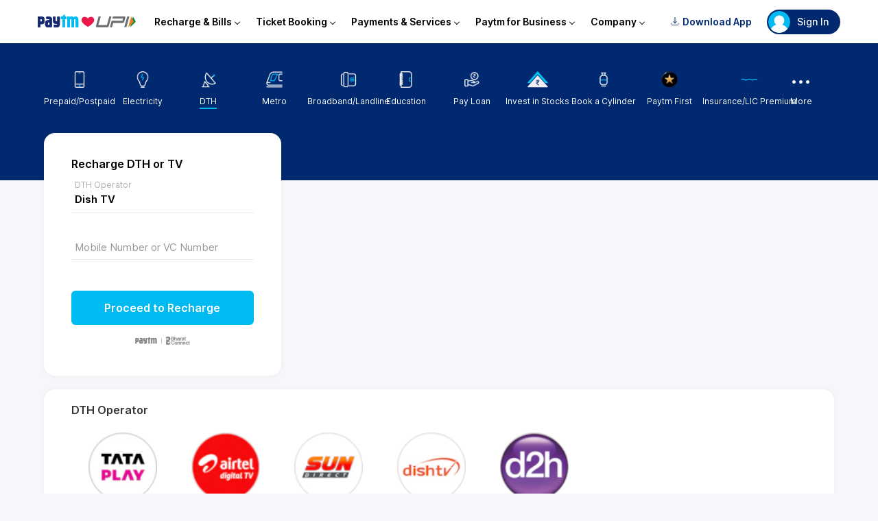

--- FILE ---
content_type: image/svg+xml
request_url: https://pwebassets.paytm.com/commonwebassets/paytmweb/header/images/logoutImg.svg
body_size: 261
content:
<svg width="34" height="34" viewBox="0 0 34 34" fill="none" xmlns="http://www.w3.org/2000/svg">
<circle cx="17" cy="17" r="17" fill="#00baf2"/>
<circle cx="17" cy="14.7331" r="7.93333" fill="white"/>
<path fill-rule="evenodd" clip-rule="evenodd" d="M4.07898 28.048C6.58399 23.4894 11.4312 20.3999 16.9999 20.3999C22.5687 20.3999 27.4159 23.4894 29.9209 28.048C26.8029 31.691 22.1711 33.9999 16.9999 33.9999C11.8288 33.9999 7.19693 31.691 4.07898 28.048Z" fill="white"/>
</svg>


--- FILE ---
content_type: image/svg+xml
request_url: https://pwebassets.paytm.com/commonwebassets/paytmweb/footer/images/help.svg
body_size: 53810
content:
<svg width="80" height="81" viewBox="0 0 80 81" fill="none" xmlns="http://www.w3.org/2000/svg" xmlns:xlink="http://www.w3.org/1999/xlink">
<rect opacity="0.5" width="79.5646" height="80.1767" fill="url(#pattern0)"/>
<defs>
<pattern id="pattern0" patternContentUnits="objectBoundingBox" width="1" height="1">
<use xlink:href="#image0" transform="scale(0.00384615)"/>
</pattern>
<image id="image0" width="260" height="262" xlink:href="[data-uri]"/>
</defs>
</svg>


--- FILE ---
content_type: application/javascript
request_url: https://ruwebassets.paytm.com/utilities/desktop/assets/2026.DigitalRechargeUtility.clientDesktopV5.363.82d86b110d0ee1d2c5a6.js
body_size: 17847
content:
/*! For license information please see 2026.DigitalRechargeUtility.clientDesktopV5.363.82d86b110d0ee1d2c5a6.js.LICENSE.txt */
(self.webpackChunk=self.webpackChunk||[]).push([[363],{32547:(e,t,r)=>{"use strict";r.d(t,{Z:()=>Je});var o=r(11026),a=r(64649),n=r(27791),i=r(22951),l=r(91976),c=r(67046),s=r(27597),p=r(67132),d=r(21939),u=r.n(d),f=r(47215),m=r.n(f),b=r(55807),g=r.n(b),h=r(98052),_=r.n(h),x=r(47003),y=r.n(x),w=r(69238),v=r.n(w),k=r(7948),N=r.n(k),O=r(52501),P=r.n(O),C=r(66259),S=r.n(C),F=r(27471),B=r.n(F),j=r(64925),E=r.n(j),T=r(90104),D=r.n(T),M=r(99729),A=r.n(M),z=r(27378),G=r(41672),V=r.n(G),Z=r(51043),U=r.n(Z),I=r(50065),R=r(80725),K=r(27844),L=r(21317),W=r(94801),H=r(98521),Q=r(48478),J=r(51175),q=r(21538),X=r(50735),Y=r(89623),$=r(7196),ee=r(20928),te=r(78535),re=r(89454),oe=r(83308),ae=r(29122),ne=r(61679),ie=r(7213),le=r(73915),ce=r.n(le),se=r(98037),pe=r.n(se),de=r(60042),ue=r.n(de),fe=r(13665),me=(r(61311),r(45693)),be=r(4214);function ge(){var e,t,r="function"==typeof Symbol?Symbol:{},o=r.iterator||"@@iterator",a=r.toStringTag||"@@toStringTag";function n(r,o,a,n){var c=o&&o.prototype instanceof l?o:l,s=Object.create(c.prototype);return he(s,"_invoke",function(r,o,a){var n,l,c,s=0,p=a||[],d=!1,u={p:0,n:0,v:e,a:f,f:f.bind(e,4),d:function(t,r){return n=t,l=0,c=e,u.n=r,i}};function f(r,o){for(l=r,c=o,t=0;!d&&s&&!a&&t<p.length;t++){var a,n=p[t],f=u.p,m=n[2];r>3?(a=m===o)&&(c=n[(l=n[4])?5:(l=3,3)],n[4]=n[5]=e):n[0]<=f&&((a=r<2&&f<n[1])?(l=0,u.v=o,u.n=n[1]):f<m&&(a=r<3||n[0]>o||o>m)&&(n[4]=r,n[5]=o,u.n=m,l=0))}if(a||r>1)return i;throw d=!0,o}return function(a,p,m){if(s>1)throw TypeError("Generator is already running");for(d&&1===p&&f(p,m),l=p,c=m;(t=l<2?e:c)||!d;){n||(l?l<3?(l>1&&(u.n=-1),f(l,c)):u.n=c:u.v=c);try{if(s=2,n){if(l||(a="next"),t=n[a]){if(!(t=t.call(n,c)))throw TypeError("iterator result is not an object");if(!t.done)return t;c=t.value,l<2&&(l=0)}else 1===l&&(t=n.return)&&t.call(n),l<2&&(c=TypeError("The iterator does not provide a '"+a+"' method"),l=1);n=e}else if((t=(d=u.n<0)?c:r.call(o,u))!==i)break}catch(t){n=e,l=1,c=t}finally{s=1}}return{value:t,done:d}}}(r,a,n),!0),s}var i={};function l(){}function c(){}function s(){}t=Object.getPrototypeOf;var p=[][o]?t(t([][o]())):(he(t={},o,function(){return this}),t),d=s.prototype=l.prototype=Object.create(p);function u(e){return Object.setPrototypeOf?Object.setPrototypeOf(e,s):(e.__proto__=s,he(e,a,"GeneratorFunction")),e.prototype=Object.create(d),e}return c.prototype=s,he(d,"constructor",s),he(s,"constructor",c),c.displayName="GeneratorFunction",he(s,a,"GeneratorFunction"),he(d),he(d,a,"Generator"),he(d,o,function(){return this}),he(d,"toString",function(){return"[object Generator]"}),(ge=function(){return{w:n,m:u}})()}function he(e,t,r,o){var a=Object.defineProperty;try{a({},"",{})}catch(e){a=0}he=function(e,t,r,o){if(t)a?a(e,t,{value:r,enumerable:!o,configurable:!o,writable:!o}):e[t]=r;else{var n=function(t,r){he(e,t,function(e){return this._invoke(t,r,e)})};n("next",0),n("throw",1),n("return",2)}},he(e,t,r,o)}function _e(e,t){var r=Object.keys(e);if(Object.getOwnPropertySymbols){var o=Object.getOwnPropertySymbols(e);t&&(o=o.filter(function(t){return Object.getOwnPropertyDescriptor(e,t).enumerable})),r.push.apply(r,o)}return r}function xe(){try{var e=!Boolean.prototype.valueOf.call(Reflect.construct(Boolean,[],function(){}))}catch(e){}return(xe=function(){return!!e})()}var ye=function(e){function t(e){var r,o,n,l;return(0,i.Z)(this,t),o=this,n=t,l=[e],n=(0,s.Z)(n),(r=(0,c.Z)(o,xe()?Reflect.construct(n,l||[],(0,s.Z)(o).constructor):n.apply(o,l))).classNames=function(e){for(var t=1;t<arguments.length;t++){var r=null!=arguments[t]?arguments[t]:{};t%2?_e(Object(r),!0).forEach(function(t){(0,a.Z)(e,t,r[t])}):Object.getOwnPropertyDescriptors?Object.defineProperties(e,Object.getOwnPropertyDescriptors(r)):_e(Object(r)).forEach(function(t){Object.defineProperty(e,t,Object.getOwnPropertyDescriptor(r,t))})}return e}({},pe()),r}return(0,p.Z)(t,e),(0,l.Z)(t,[{key:"componentDidMount",value:function(){var e=this.props,t=e.selectedOperator,r=void 0===t?"":t,o=e.selectedCircle,a=void 0===o?"":o,n=e.utility,i=e.product,l=e.utilityNum,c=e.fetchMobileBrowsePlan,s=e.fetch121BrowsePlan,p=e.browsePlanData,d=(e.showOne2OneObject,e.rechargeNumber),u=e.rechargeType,f=e.setMobileBrowsePlanData,m=e.getDthAmount,b=e.pathName,g=e.populateUserInfo;(0,me.IO)("/".concat(n,"/browse-plans"),b,A()(g,"user.id",""));var h=A()(window,"location.pathname","").split("/"),_="dth"===n||"mobile"===n&&""!==r&&""===a?h[3]:h[4];_?(!l||10!==l.length||"TRUE"!==A()(i,"One2One_offer","")&&"TRUE"!==A()(i,"One2One_user_offer","")||"1"!==A()(i,"dynamic_plan",0)||s(),c(_,!0),"dth"===n&&"true"===A()(i,"offers_for_you",!1)&&(d&&10===d.length?m("recharge_number",d,!0,!1):f({activeMobilePlanName:A()(p,"0.name",""),activeMobilePlanId:A()(p,"0.filter",0),showOne2OneObject:!1},n,u))):(c("",!0),l&&10===l.length&&("TRUE"===A()(i,"One2One_offer","")||"TRUE"===A()(i,"One2One_user_offer",""))&&A()(i,"dynamic_plan",0),"dth"===n&&"true"===A()(i,"offers_for_you",!1)&&(d&&10===d.length?m("recharge_number",d,!0,!1):f({activeMobilePlanName:A()(p,"0.name",""),activeMobilePlanId:A()(p,"0.filter",0),showOne2OneObject:!1},n,u)))}},{key:"UNSAFE_componentWillReceiveProps",value:function(e){var t=e.selectedOperator,r=e.selectedCircle,o=e.product,a=e.utilityNum,n=e.fetchMobileBrowsePlan,i=(e.fetch121BrowsePlan,e.rechargeType),l=e.activeMobilePlanName,c=e.setMobileBrowsePlanData,s=e.utility,p=e.browsePlanData,d=e.rechargeNumber,u=e.amountDescription,f=e.isFetching,m=e.isFetching121,b=e.showOne2OneObject;t===this.props.selectedOperator&&r===this.props.selectedCircle||("mobile"===s&&!D()(r)&&D()(o)||n("",!0),this&&this.browseplanScroll&&(this.browseplanScroll.scrollTop=0),this.props.utilityNum===a&&a&&a.length),"dth"===s&&"true"===A()(o,"offers_for_you",!1)&&this.props.rechargeNumber!==d&&(d&&10===d.length||c({activeMobilePlanName:A()(p,"0.name",""),activeMobilePlanId:A()(p,"0.filter",0),showOne2OneObject:!1},s,i));var h=g()(p,function(e){return e.name});f||m||(""!==l||D()(p))&&(b||h.includes(l)||D()(p))&&(t!==this.props.selectedOperator||r!==this.props.selectedCircle||this.props.utilityNum===a||10!==a.length)||c({activeMobilePlanName:A()(p,"0.name",""),activeMobilePlanId:A()(p,"0.filter",0)},s,i),!D()(t)&&!D()(r)||D()(u)||c({amountDescription:""},s,i)}},{key:"componentWillUnmount",value:function(){this.props.setMobileBrowsePlanData({one2oneObject:{},pageNum:{}},this.props.utility,this.props.rechargeType)}},{key:"handlePrevNextBtnClick",value:function(e){var t=this.props,r=t.pageNum,o=t.activeMobilePlanName,a=t.fetchNextMobileBrowsePlanData,n=(t.setMobileBrowsePlanData,t.utility,t.rechargeType,r[o]);e?n++:n--,a(n,"","",e),this&&this.browseplanScroll&&(this.browseplanScroll.scrollTop=0)}},{key:"updateActivePlan",value:function(e){var t=this.props,r=t.utility,o=t.rechargeType,a=t.setMobileBrowsePlanData,n=t.browsePlanData,i=t.activeMobilePlanName,l=t.pageNum,c=t.fetchNextMobileBrowsePlanData,s=t.populateUserInfo;if((0,me.WN)("browse_plans_tabs_clicked",r,o,A()(s,"user.id",""),e),this&&this.browseplanScroll&&(this.browseplanScroll.scrollTop=0),e!==i){var p=v()(n,{name:e})[0],d=0;p&&(d=A()(p,"filter")),a({activeMobilePlanName:e,activeMobilePlanId:d},r,o),l[e]>1&&c(1,!1,e)}}},{key:"setBrowsePlan",value:(r=(0,n.Z)(ge().m(function e(t){var r,o,a,n,i,l,c;return ge().w(function(e){for(;;)switch(e.n){case 0:if(r=this.props,o=r.setBrowsePlan,a=r.utility,n=r.rechargeType,i=r.selectedCircle,l=r.onOptionClick,c=r.populateUserInfo,"mobile"!==a){e.n=1;break}return e.n=1,l("circle",A()(t,"circle",i),"","",!1);case 1:return e.n=2,o(t,a,n);case 2:(0,me.WN)("plan_selected",a,n,A()(c,"user.id",""),A()(t,"price",""));case 3:return e.a(2)}},e,this)})),function(e){return r.apply(this,arguments)})},{key:"render",value:function(){var e=this,t=this.classNames,r=this.props,o=r.browsePlanData,a=r.showOne2OneObject,n=r.one2oneObject,i=r.selectedCircle,l=r.selectedOperator,c=r.activeMobilePlanName,s=r.utility,p=r.product,d=r.isFetching,u=r.isFetching121,f=r.pageNum,m=r.hasMore,b=l;B()(l||"","toLowerCase").includes("vodafone")&&(b="Vi");var h,_=i?"Browse Plans of ".concat(b," - ").concat((0,be.Hq)(i)):"Browse Plans of ".concat(b),x=g()(o,function(e){return e.name});if(a&&ce()(n,"heading")?x.unshift(n.heading):x.indexOf(n.heading)>-1&&x.shift(),a&&c===A()(p,"dynamic_plan_category_label","121 Made For You"))h=A()(n,"one2OnePlans",{});else{var y=v()(o,{name:c})[0];h=A()(y,"productList")}var w="While we support most recharges, we request you to verify with your operator once before proceeding.";"TRUE"!==A()(p,"One2One_offer","")&&"TRUE"!==A()(p,"One2One_user_offer","")||"1"!==A()(p,"dynamic_plan",0)||c!==A()(p,"dynamic_plan_category_label","121 Made For You")||!l||(w=A()(p,"One2One_offer_disclaimer","While we support most recharges, we request you to verify with your operator once before proceeding. '121 Made For You' are offers available for a class of Vodafone subscribers."));var k="dth"!==s||c!==A()(p,"dynamic_plan_category_label","121 Made For You");return z.createElement("div",null,z.createElement("p",null,_),z.createElement("div",{className:""},z.createElement("div",{className:t.tabs},g()(x,function(r){var o=!1;return r===c&&(o=!0),z.createElement("div",{key:r,className:o?ue()(t.tab,t.activeTab):t.tab,onClick:function(){return e.updateActivePlan(r)}},r)})),z.createElement("div",{className:""},z.createElement("div",{className:t.subTabs},k&&z.createElement("div",{className:t.subTab},"Circle"),k&&z.createElement("div",{className:t.subTab},"Plan type"),k&&z.createElement("div",{className:t.subTab},"Data"),k&&z.createElement("div",{className:t.subTab},"Validity"),z.createElement("div",{className:k?ue()(t.subTab,t.description):t.desciption121},"Description"),z.createElement("div",{className:k?ue()(t.subTab,t.price):t.price121},"Price")),!D()(h)&&z.createElement("div",{className:t.list},z.createElement("div",{className:t.plans,ref:function(t){e.browseplanScroll=t}},g()(h,function(r,o){return z.createElement("div",{key:o,className:t.plan,onClick:function(){return e.setBrowsePlan(r)}},k&&z.createElement("div",{className:t.subTab},(0,be.Hq)(r.circle||i||"NA")),k&&z.createElement("div",{className:t.subTab},r.producttype||"NA"),k&&z.createElement("div",{className:t.subTab},r.data||"NA"),k&&z.createElement("div",{className:t.subTab},r.validity||"NA"),z.createElement("div",{className:k?ue()(t.subTab,t.description):t.desciption121},r.description||r.name||"NA"),z.createElement("div",{className:k?ue()(t.subTab,t.price):t.price121},z.createElement(H.Z,{btnText:"Rs. ".concat(r.price||r.actual_price),type:"secondary",size:"medium",onClickHandler:function(){}})))})),z.createElement("div",{className:t.disclaimer},"Disclaimer : ",z.createElement("span",null,w)),(f[c]>1||m[c])&&z.createElement("div",{className:t.pagination},z.createElement("div",{className:t.left},f[c]>1&&z.createElement(H.Z,{onClickHandler:function(){return e.handlePrevNextBtnClick(!1)},btnText:"Previous",size:"medium",hoverEnable:!0,type:"secondary"})),z.createElement("div",{className:t.right},m[c]&&z.createElement(H.Z,{onClickHandler:function(){return e.handlePrevNextBtnClick(!0)},btnText:"Next",hoverEnable:!0,size:"medium",type:"secondary"})))),D()(h)&&z.createElement("div",{className:t.empty},d||u?z.createElement("div",{className:ue()(t["loader-plain"])}):"Sorry, plans are not available!"))))}}]);var r}(z.Component);ye.defaultProps={browsePlansClassNames:{}};const we=V()(pe())((0,I.$j)(function(e){var t=e.digitalUtility,r=e.digitalUtility,o=r.name,a=r.rechargeType,n=e.pathName,i=e.populateUserInfo,l=A()(t,"dataByUtility.".concat(o,".").concat(a),{}),c=l.digitalGenericState,s=l.formFieldValues,p=s.operator,d=s.circle,u=s.utilityNum,f=s.operator_label,m=s.recharge_number,b=l.products,g=l.mobileBrowsePlanState,h=g.browsePlanData,_=g.activeMobilePlanName,x=g.activeMobilePlanId,y=g.urlSlug,w=g.one2oneObject,v=g.showOne2OneObject,k=g.isFetching,N=g.isFetching121,O=g.pageNum,P=g.hasMore,C=g.amountDescription;return{selectedOperator:p||f,selectedCircle:d||"",utility:o,rechargeType:a,product:b[0],utilityNum:u,digitalGenericState:c,browsePlanData:h,activeMobilePlanName:_,activeMobilePlanId:x,urlSlug:y,one2oneObject:w,showOne2OneObject:v,isFetching:k,isFetching121:N,rechargeNumber:m,pageNum:O,hasMore:P,amountDescription:C,pathName:n,populateUserInfo:i}},{setBrowsePlan:L.SF,showBrowsePlansOrRecents:K.xw,setSelectedLevelAtIndex:fe.Jz,onOptionClick:R.S4,setDigitalGenericState:R.tj,fetchMobileBrowsePlan:L.x6,setMobileBrowsePlanData:R.aZ,fetchNextMobileBrowsePlanData:L.Mm,fetch121BrowsePlan:L.wn,getDthAmount:L.m})(ye));var ve=r(62065),ke=r(99212),Ne=r(25773),Oe=r(35504),Pe=r.n(Oe),Ce=r(29558),Se=r(90169);function Fe(){var e,t,r="function"==typeof Symbol?Symbol:{},o=r.iterator||"@@iterator",a=r.toStringTag||"@@toStringTag";function n(r,o,a,n){var c=o&&o.prototype instanceof l?o:l,s=Object.create(c.prototype);return Be(s,"_invoke",function(r,o,a){var n,l,c,s=0,p=a||[],d=!1,u={p:0,n:0,v:e,a:f,f:f.bind(e,4),d:function(t,r){return n=t,l=0,c=e,u.n=r,i}};function f(r,o){for(l=r,c=o,t=0;!d&&s&&!a&&t<p.length;t++){var a,n=p[t],f=u.p,m=n[2];r>3?(a=m===o)&&(c=n[(l=n[4])?5:(l=3,3)],n[4]=n[5]=e):n[0]<=f&&((a=r<2&&f<n[1])?(l=0,u.v=o,u.n=n[1]):f<m&&(a=r<3||n[0]>o||o>m)&&(n[4]=r,n[5]=o,u.n=m,l=0))}if(a||r>1)return i;throw d=!0,o}return function(a,p,m){if(s>1)throw TypeError("Generator is already running");for(d&&1===p&&f(p,m),l=p,c=m;(t=l<2?e:c)||!d;){n||(l?l<3?(l>1&&(u.n=-1),f(l,c)):u.n=c:u.v=c);try{if(s=2,n){if(l||(a="next"),t=n[a]){if(!(t=t.call(n,c)))throw TypeError("iterator result is not an object");if(!t.done)return t;c=t.value,l<2&&(l=0)}else 1===l&&(t=n.return)&&t.call(n),l<2&&(c=TypeError("The iterator does not provide a '"+a+"' method"),l=1);n=e}else if((t=(d=u.n<0)?c:r.call(o,u))!==i)break}catch(t){n=e,l=1,c=t}finally{s=1}}return{value:t,done:d}}}(r,a,n),!0),s}var i={};function l(){}function c(){}function s(){}t=Object.getPrototypeOf;var p=[][o]?t(t([][o]())):(Be(t={},o,function(){return this}),t),d=s.prototype=l.prototype=Object.create(p);function u(e){return Object.setPrototypeOf?Object.setPrototypeOf(e,s):(e.__proto__=s,Be(e,a,"GeneratorFunction")),e.prototype=Object.create(d),e}return c.prototype=s,Be(d,"constructor",s),Be(s,"constructor",c),c.displayName="GeneratorFunction",Be(s,a,"GeneratorFunction"),Be(d),Be(d,a,"Generator"),Be(d,o,function(){return this}),Be(d,"toString",function(){return"[object Generator]"}),(Fe=function(){return{w:n,m:u}})()}function Be(e,t,r,o){var a=Object.defineProperty;try{a({},"",{})}catch(e){a=0}Be=function(e,t,r,o){if(t)a?a(e,t,{value:r,enumerable:!o,configurable:!o,writable:!o}):e[t]=r;else{var n=function(t,r){Be(e,t,function(e){return this._invoke(t,r,e)})};n("next",0),n("throw",1),n("return",2)}},Be(e,t,r,o)}function je(){try{var e=!Boolean.prototype.valueOf.call(Reflect.construct(Boolean,[],function(){}))}catch(e){}return(je=function(){return!!e})()}var Ee=function(e){function t(e){var r,o,a,n;return(0,i.Z)(this,t),o=this,a=t,n=[e],a=(0,s.Z)(a),(r=(0,c.Z)(o,je()?Reflect.construct(a,n||[],(0,s.Z)(o).constructor):a.apply(o,n))).state={currentSubscriberId:""},r.field={configKey:"subscriberId",title:"Select the one you would like to recharge",name:"subscriberId",classNames:{}},r}return(0,p.Z)(t,e),(0,l.Z)(t,[{key:"changeSubscriber",value:function(e){this.setState({currentSubscriberId:e})}},{key:"render",value:function(){var e=this,t=this.props,r=t.digitalUtility,o=t.name,a=t.rechargeType,i=(t.field,t.onChangeHandler),l=t.setFormFieldValue,c=A()(r,"dataByUtility.".concat(o,".").concat(a),{}),s=c.groupDisplayValues,p=c.formFieldValues,d=this.state.currentSubscriberId;return z.createElement(Ce.Z,{onChangeHandler:function(){return i()}},z.createElement("div",{className:Pe().groupDisplayContainer},z.createElement("div",{className:Pe().heading}," Multiple Subscriber ID Linked to ",A()(p,"recharge_number","")," "),z.createElement(Se.Z,(0,Ne.Z)({radioButtons:s.map(function(e,t){return{label:e.displayValue,value:e.value,id:e.displayValue}}),onChangeHandler:function(t){t.stopPropagation();var r=t.target.value;e.changeSubscriber(r)},defaultCheckedRadio:d},this.field)),z.createElement("div",{className:Pe().button},z.createElement(H.Z,{onClickHandler:(0,n.Z)(Fe().m(function t(){return Fe().w(function(t){for(;;)switch(t.n){case 0:return t.n=1,l(A()(e.field,"configKey",""),d,o,a);case 1:i(d);case 2:return t.a(2)}},t)})),isDisabled:!d,btnText:"Proceed to Recharge"}))))}}])}(z.Component),Te={setFormFieldValue:R.s1};const De=V()(Pe())((0,I.$j)(function(e){var t=e.digitalUtility,r=e.digitalUtility;return{digitalUtility:t,name:r.name,rechargeType:r.rechargeType}},Te)(Ee));var Me,Ae,ze,Ge,Ve,Ze=r(35953),Ue=r(63106);function Ie(e,t){var r=Object.keys(e);if(Object.getOwnPropertySymbols){var o=Object.getOwnPropertySymbols(e);t&&(o=o.filter(function(t){return Object.getOwnPropertyDescriptor(e,t).enumerable})),r.push.apply(r,o)}return r}function Re(e){for(var t=1;t<arguments.length;t++){var r=null!=arguments[t]?arguments[t]:{};t%2?Ie(Object(r),!0).forEach(function(t){(0,a.Z)(e,t,r[t])}):Object.getOwnPropertyDescriptors?Object.defineProperties(e,Object.getOwnPropertyDescriptors(r)):Ie(Object(r)).forEach(function(t){Object.defineProperty(e,t,Object.getOwnPropertyDescriptor(r,t))})}return e}function Ke(){var e,t,r="function"==typeof Symbol?Symbol:{},o=r.iterator||"@@iterator",a=r.toStringTag||"@@toStringTag";function n(r,o,a,n){var c=o&&o.prototype instanceof l?o:l,s=Object.create(c.prototype);return Le(s,"_invoke",function(r,o,a){var n,l,c,s=0,p=a||[],d=!1,u={p:0,n:0,v:e,a:f,f:f.bind(e,4),d:function(t,r){return n=t,l=0,c=e,u.n=r,i}};function f(r,o){for(l=r,c=o,t=0;!d&&s&&!a&&t<p.length;t++){var a,n=p[t],f=u.p,m=n[2];r>3?(a=m===o)&&(c=n[(l=n[4])?5:(l=3,3)],n[4]=n[5]=e):n[0]<=f&&((a=r<2&&f<n[1])?(l=0,u.v=o,u.n=n[1]):f<m&&(a=r<3||n[0]>o||o>m)&&(n[4]=r,n[5]=o,u.n=m,l=0))}if(a||r>1)return i;throw d=!0,o}return function(a,p,m){if(s>1)throw TypeError("Generator is already running");for(d&&1===p&&f(p,m),l=p,c=m;(t=l<2?e:c)||!d;){n||(l?l<3?(l>1&&(u.n=-1),f(l,c)):u.n=c:u.v=c);try{if(s=2,n){if(l||(a="next"),t=n[a]){if(!(t=t.call(n,c)))throw TypeError("iterator result is not an object");if(!t.done)return t;c=t.value,l<2&&(l=0)}else 1===l&&(t=n.return)&&t.call(n),l<2&&(c=TypeError("The iterator does not provide a '"+a+"' method"),l=1);n=e}else if((t=(d=u.n<0)?c:r.call(o,u))!==i)break}catch(t){n=e,l=1,c=t}finally{s=1}}return{value:t,done:d}}}(r,a,n),!0),s}var i={};function l(){}function c(){}function s(){}t=Object.getPrototypeOf;var p=[][o]?t(t([][o]())):(Le(t={},o,function(){return this}),t),d=s.prototype=l.prototype=Object.create(p);function u(e){return Object.setPrototypeOf?Object.setPrototypeOf(e,s):(e.__proto__=s,Le(e,a,"GeneratorFunction")),e.prototype=Object.create(d),e}return c.prototype=s,Le(d,"constructor",s),Le(s,"constructor",c),c.displayName="GeneratorFunction",Le(s,a,"GeneratorFunction"),Le(d),Le(d,a,"Generator"),Le(d,o,function(){return this}),Le(d,"toString",function(){return"[object Generator]"}),(Ke=function(){return{w:n,m:u}})()}function Le(e,t,r,o){var a=Object.defineProperty;try{a({},"",{})}catch(e){a=0}Le=function(e,t,r,o){if(t)a?a(e,t,{value:r,enumerable:!o,configurable:!o,writable:!o}):e[t]=r;else{var n=function(t,r){Le(e,t,function(e){return this._invoke(t,r,e)})};n("next",0),n("throw",1),n("return",2)}},Le(e,t,r,o)}function We(){try{var e=!Boolean.prototype.valueOf.call(Reflect.construct(Boolean,[],function(){}))}catch(e){}return(We=function(){return!!e})()}var He=function(e){function t(e,r){var o,a,l,p;return(0,i.Z)(this,t),a=this,l=t,p=[e,r],l=(0,s.Z)(l),(o=(0,c.Z)(a,We()?Reflect.construct(l,p||[],(0,s.Z)(a).constructor):l.apply(a,p))).componentDidUpdate=function(e,t){var r=o.props,a=r.digitalUtility,n=r.digitalUtility,i=n.name,l=n.rechargeType,c=r.populateUserInfo,s=r.handleMobileNumInput,p=A()(a,"dataByUtility.".concat(i,".").concat(l),{}),d=A()(p,"formFieldValues",{}),u=A()(e.populateUserInfo,"isLogin",!1),f=A()(c,"isLogin",!1);if(!u&&f){var m=A()(d,"utilityNum",""),b=A()(d,"circle","");m&&!b&&s(m,"",null,!0)}if(!e.digitalUtility||e.digitalUtility.name!==i||e.digitalUtility.rechargeType!==l){var g=A()(Ze.Z,"".concat(i,".").concat(l||"prepaid",".type"),"");(0,Ue.Q3)(g)}p.currentFocus&&o.formKeys[p.currentFocus]&&!D()(o.formKeys[p.currentFocus])&&o.formKeys[p.currentFocus].focus&&"function"==typeof o.formKeys[p.currentFocus].focus&&(o.formKeys[p.currentFocus].focus(),setTimeout(function(){o.props.setCurrentFocus("",i,l)},0)),!A()(e,"proceedToPaymentGateWay",!1)&&A()(o.props,"proceedToPaymentGateWay",!1)&&(o.props.proceedToVerify(o.fieldsCopy,!0),o.props.proceedToPG(!1))},o.clearFormField=function(){var e=(0,n.Z)(Ke().m(function e(t,r){var a,n,i,l,c,s,p,d;return Ke().w(function(e){for(;;)switch(e.n){case 0:a=o.props,n=a.setFormFieldValue,i=a.digitalUtility,l=i.name,c=i.rechargeType,s=a.setGroupData,p=a.setDigitalGenericState,d=r.indexOf(t);case 1:if(!(d<r.length)){e.n=4;break}if(!r[d]){e.n=2;break}return e.n=2,n(r[d],"",l,c);case 2:if(!r[d+1]){e.n=3;break}return e.n=3,s([],r[d+1],l,c);case 3:d++,e.n=1;break;case 4:return e.n=5,p({errorMsg:"",showFetchAmount:!1,fetchMessage:"",fetchError:""},l,c);case 5:return e.a(2)}},e)}));return function(t,r){return e.apply(this,arguments)}}(),o.setRadioDefaultValue=function(){var e=(0,n.Z)(Ke().m(function e(t,r,a){var n,i,l,c,s,p,d;return Ke().w(function(e){for(;;)switch(e.n){case 0:return n=o.props,i=n.name,l=n.rechargeType,c=n.setFormFieldValue,s=n.setProductList,p=n.saveGenericState,d=n.fetchMobileBrowsePlan,e.n=1,c(t,r,i,l);case 1:return e.n=2,s(A()(a,"0.productList",[]),i,l);case 2:if("1"!==A()(a,"0.productList.0.show_browse_plan","0")){e.n=3;break}if(p({tabShow:"Browse Plan"},i),"mobile"!==i){e.n=3;break}return e.n=3,d("",!0);case 3:return e.a(2)}},e)}));return function(t,r,o){return e.apply(this,arguments)}}(),o.formKeys={},o.state={mobileQueryObject:{},autoVerifyCall:!0,dthFetchCalled:!1},o}return(0,p.Z)(t,e),(0,l.Z)(t,[{key:"componentDidMount",value:function(){var e=this.props,t=e.digitalUtility,r=e.digitalUtility,o=r.name,a=r.rechargeType,n=e.changeRechargeType,i=e.setDigitalGenericState,l=e.fetchOffersAction,c=e.setFormFieldValue,s=e.onOptionClick,p=e.handleMobileNumInput,d=e.populateUserInfo,u=e.setProceedButtonState,f=e.path,m=e.proceedToPgFlag,b=e.pathName;if(o){var g=A()(Ze.Z,"".concat(o,".").concat(a||"prepaid",".type"),"");(0,Ue.Q3)(g)}var h=this.state.mobileQueryObject;m&&window.location.reload();var _=b?b.split("?")[0]:"";(0,me.IO)(_,b,A()(d,"user.id",""));var x=A()(t,"dataByUtility.".concat(o,".").concat(a),{}),y=x.formResponse,w=void 0===y?{}:y,v=w.flatGroupArr,k=(w.groupArr,w.groupData),N=void 0===k?{}:k,O=x.formFieldValues,P=x.products;a&&n(a),(0,ae.ak)("prevalidate")&&i({preValidate:!0},o,a);var C=(0,ae.ak)("number")||(0,ae.ak)("recharge_number")||(0,ae.ak)("phone"),S=(0,ae.ak)("op"),F=(0,ae.ak)("amount")||(0,ae.ak)("price"),j=(0,ae.ak)("promo")||(0,ae.ak)("pcode")||(0,ae.ak)("coupon")||(0,ae.ak)("promocode"),T=(0,ae.ak)("transactionId"),M=(0,ae.ak)("fromVi");if(this.setState({mobileQueryObject:(0,ae.Nu)()||h}),C&&!A()(O,"utilityNum")&&("mobile"===o||"datacard"===o?(c("utilityNum",C,o,a),p(C,"","",!0,!0)):c("recharge_number",C,o,a)),F&&!A()(O,"price")&&c("price",F,o,a),S&&!D()(v)&&!A()(O,v[0])){var z=E()(A()(N,v[0],[]),function(e){if(B()(A()(e,"displayValue",""),"toLowerCase")===B()(S,"toLowerCase")||B()(A()(e,"value",""),"toLowerCase")===B()(S,"toLowerCase"))return e}),G=A()(z,"displayValue","");G&&s(v[0],G,o,a)}var V=f.split("/");"mobile"===o&&D()(d)&&D()(C)&&V.length<=2&&i({prepopulateMobile:!0},o,a),j&&i({promoCode:j,dispPromoInput:!0},o,a),M&&T&&i({fromVi:!0,transactionId:T},o,a),"undefined"!=typeof window&&window.document&&l(),"1"!==A()(P,"0.prefetch","0")&&u("pre",o,a),(0,me.WN)("home_page_loaded",o,a,A()(d,"user.id",""))}},{key:"UNSAFE_componentWillReceiveProps",value:function(e){e.proceedToPgFlag;var t=e.digitalUtility,r=e.digitalUtility,o=r.name,a=r.rechargeType,n=e.setDigitalGenericState,i=(e.walletBalance,e.populateUserInfo),l=e.proceedToVerify,c=e.setFormFieldValue,s=e.handleMobileNumInput,p=e.selectedLevels,d=(A()(t,"dataByUtility.".concat(o,".").concat(a,".digitalGenericState.continueMobileExpressCheckout"),{}),A()(t,"dataByUtility.".concat(o,".").concat(a),{})),u=d.digitalConvFeeMap,f=d.digitalGenericState,m=d.formFieldValues;A()(i,"isLogin")&&A()(f,"continueConvFeeFlowAfterLogin")&&this.state.autoVerifyCall&&(this.setState({autoVerifyCall:!1}),n({continueConvFeeFlowAfterLogin:!1},o,a),D()(u)&&l(this.fieldsCopy,!0)),A()(i,"isLogin")&&A()(f,"verifyCallContinue")&&this.fieldsCopy&&this.state.autoVerifyCall&&(this.setState({autoVerifyCall:!1}),n({verifyCallContinue:!1},o,a),l(this.fieldsCopy,!0,!1,!1,!1,{},!1,!1,"mobile"===o)),A()(f,"preValidate")&&this.fieldsCopy&&this.state.autoVerifyCall&&(this.setState({autoVerifyCall:!1}),n({preValidate:!1},o,a),l(this.fieldsCopy,!0,!1,!1,!1,mobileQueryObject));var b=A()(i,"isLogin",!1),g=A()(i,"user.info.mobile","");"mobile"===o&&b&&A()(f,"prepopulateMobile",!1)&&!A()(m,"utilityNum","")&&!A()(m,"operator","")&&p&&""===p[0]&&(c("utilityNum",B()(g,"toString"),o,a),n({mobileError:"",prepopulateMobile:!1},o,a),console.log("prepopulateMobile"),s(B()(g,"toString"),"","","autoPopulate")),"1"!==A()(d,"products[0].operator_alert","")||A()(d,"formFieldValues.operator","")===A()(this.props.digitalUtility,"dataByUtility.".concat(o,".").concat(a,".formFieldValues.operator"),"")&&A()(d,"formFieldValues.circle","")===A()(this.props.digitalUtility,"dataByUtility.".concat(o,".").concat(a,".formFieldValues.circle"),"")||e.getOperatorRateMessage(A()(d,"products[0]",{}),o,a),b&&"TRUE"===A()(d,"products[0].voda_fetchbill","")&&A()(f,"showFetchAmount",!1)&&g!=A()(m,"utilityNum","")&&n({showFetchAmount:!1,fetchAmountText:"",fetchMessage:"",fetchError:""},o,a),"mobile"!==o||D()(A()(d,"mobileBrowsePlanState.amountDescription",""))||!D()(A()(d,"formFieldValues.operator",""))&&!D()(A()(d,"formFieldValues.circle",""))||(0,R.aZ)({amountDescription:""},o,a)}},{key:"getVisibility",value:function(e,t){var r=this.props,o=r.digitalUtility,a=r.digitalUtility,n=a.name,i=a.rechargeType,l=A()(o,"dataByUtility.".concat(n,".").concat(i),{}),c=l.formResponse,s=void 0===c?{}:c,p=s.flatGroupArr,d=s.groupArr,u=s.groupData,f=void 0===u?{}:u,m=l.formFieldValues,b=S()(d,function(t){return P()(t,e)}),g=N()(A()(d,b,[]),e),h=A()(d,b,[]);if(0===g&&0===b)return!0;if(0===g){var _=N()(p,e);return!("N/A"===A()(m,e,"")||!A()(m,A()(p,_-1,"")))}var x=A()(m,A()(h,g,""));if(A()(m,A()(h,g-1,""))&&"N/A"!==x){if("dropdown"===t){var y=A()(f,e,[]);return 1!==y.length||"N/A"!==A()(y,"0.value","")}return!0}return!1}},{key:"select121BrowsePlan",value:function(e){var t=this.props,r=t.utility,o=t.rechargeType,a=t.setMobileBrowsePlanData,n=t.saveGenericState;a({activeMobilePlanName:e,activeMobilePlanId:0},r,o),n({tabShow:"Browse Plan"},r)}},{key:"getDisplayValue",value:function(e,t){var r=v()(t,function(t){return B()(A()(t,"value",""),"toLowerCase")===B()(e,"toLowerCase")});return A()(r,"0.displayValue",e)}},{key:"createDynamicForm",value:function(){var e=this,t=this.props,r=t.onOptionClick,o=t.setGroupFieldEnteredValue,i=t.setFormFieldValue,l=t.setDisplayValues,c=t.setServiceOptions,s=t.setServiceDisplayMsg,p=t.setServiceWarningMsg,d=t.setProceedButtonState,u=t.setDigitalAmount,f=t.toggleFastForward,b=t.digitalUtility,h=t.digitalUtility,x=h.name,w=h.rechargeType,v=t.setCheckboxData,k=(t.setCheckboxFlow,t.setDigitalConvFee),N=t.receiveDigitalConvFeeMap,O=t.setDigitalGenericState,P=t.recents,C=t.handleMobileNumInput,S=t.fillRechargeFormData,F=t.setCurrentFocus,B=t.setProductList,j=t.fetchBillAmount,T=t.saveGenericState,M=t.navigate,z=t.clearFormFieldErrorObject,G=t.fetchAmountBrowsePlan,V=t.setMobileBrowsePlanData,Z=t.expressCartVerify,U=t.getDthAmount,I=t.populateUserInfo,R=t.fetch121BrowsePlan,K=t.setFormFieldErrorObject,L=this.state.mobileQueryObject,W=A()(b,"dataByUtility.".concat(x,".").concat(w),{}),H=W.formFields,Q=W.formFieldValues,J=W.products,q=W.displayValues,X=W.serviceOptions,Y=(W.displayMessage,W.warningMessage,W.formFieldErrors),$=W.fastForward,ee=W.formResponse,te=void 0===ee?{}:ee,re=te.groupData,oe=void 0===re?{}:re,ne=te.flatGroupArr,ie=void 0===ne?[]:ne,le=W.checkboxGroupData,ce=W.digitalConvFee,se=W.digitalConvFeeMap,pe=W.digitalGenericState,de=void 0===pe?{}:pe,ue=de.focusAmount,fe=de.showFetchAmount,be=de.fetchAmountText,ge=de.fetchMessage,he=de.fetchError,_e=de.focus,xe=void 0===_e?{}:_e,ye=de.dispPromoInput,we=void 0!==ye&&ye,ve=de.promoCode,ke=void 0===ve?"":ve,Ne=de.promoError,Oe=void 0===Ne?"":Ne,Pe=de.displayValuesDth,Ce=void 0===Pe?"":Pe,Se=W.mobileBrowsePlanState,Fe=void 0===Se?{}:Se,Be=Fe.amountDescription,je=void 0===Be?"":Be,Ee=Fe.fetchAmountString,Te=void 0===Ee?"":Ee,De={promocode:ke,disablePromo:!0,editable:!0,promoDivVisible:!0,handlePromocodeChange:function(e){var t=A()(e,"target.value","");O({promoCode:t,promoError:""},x,w)}},Me={},Ae=A()(W,"formResponse.inputFields","");Ae&&y()(Ae,function(t){var r,o,a,m,b="datacard"===x?A()(t,"title","Datacard Number"):"Mobile Number";if("recharge_number"===(t&&A()(t,"configKey","")))Me.utilityNum={type:"searchableSelect",name:"mobile",title:b,props:{options:P,name:"utilityNum",maxLength:"10",inputValue:A()(Q,"utilityNum",""),mobileOrDatacard:!0,handleInputValueChange:(m=(0,n.Z)(Ke().m(function e(t){var r;return Ke().w(function(e){for(;;)switch(e.n){case 0:if((r=A()(t,"target.value",""))&&10===r.length&&(0,me.WN)(_()(b)+"_field_entered",x,w,A()(I,"user.id",""),r),!fe||D()(J)){e.n=1;break}return e.n=1,O({fetchMessage:"",fetchAmountText:"",fetchError:"",show121:!1},x,w);case 1:if(!J||"1"!==A()(J,"0.prefetch","0")||D()(X)){e.n=8;break}return e.n=2,l([],x,w);case 2:return e.n=3,c({},x,w);case 3:return e.n=4,s("",x,w);case 4:return e.n=5,p("",x,w);case 5:return e.n=6,d("pre",x,w);case 6:return e.n=7,u("",x,w);case 7:return e.n=8,i("price","",x,w);case 8:return e.n=9,i("utilityNum",r,x,w);case 9:return e.n=10,z("mobile",x,w);case 10:if(C(r,"",Me),!$){e.n=12;break}return e.n=11,f(x,w);case 11:return e.n=12,O({ffState:"ff_unchecked_default"},x,w);case 12:return e.a(2)}},e)})),function(e){return m.apply(this,arguments)}),handleOptionClick:(a=(0,n.Z)(Ke().m(function e(t){return Ke().w(function(e){for(;;)switch(e.n){case 0:S(t);case 1:return e.a(2)}},e)})),function(e){return a.apply(this,arguments)}),handleInputBoxFocus:(o=(0,n.Z)(Ke().m(function e(){return Ke().w(function(e){for(;;)switch(e.n){case 0:(0,me.WN)(_()(x||"Mobile")+" Number_field_clicked",x,w,A()(I,"user.id",""));case 1:return e.a(2)}},e)})),function(){return o.apply(this,arguments)}),refCb:function(r){e.formKeys[A()(t,"configKey","")]=r},handleMobileNumberClear:(r=(0,n.Z)(Ke().m(function t(){return Ke().w(function(t){for(;;)switch(t.n){case 0:return e.clearFormField("operator",ie),t.n=1,B([],x,w);case 1:return t.n=2,V({amountDescription:""},x,w);case 2:return t.n=3,u("",x,w);case 3:return t.n=4,i("price","",x,w);case 4:return t.a(2)}},t)})),function(){return r.apply(this,arguments)}),inputPlaceholder:b,inputType:"tel",showUpdateOp:!1,showClearIcon:!0,showCustomComponent:"recentsDropdown",filterKey:"configuration.recharge_number",regex:"^[0-9]+$",isMobileNum:!0},validate:{enteredValue:A()(Q,"utilityNum",""),testAgainst:[{type:"regex",regex:A()(J,"0.regEx","^([1-9][0-9]{9})")}]},isVisible:!0,showError:A()(Y,"mobile",!1)}}),y()(H,function(t){switch(t&&(A()(t,"type.web","")||A()(t,"type.defaultValue",""))){case"ACCORDION":case"DROPDOWN":Me[t.name]=Re(Re({},t),{},{type:"dropdown",name:t.name,props:{value:e.getDisplayValue(A()(Q,t.name,""),A()(oe,t.name,[])),options:A()(oe,t.name,[]),keyName:t.name,utilityName:x,isMobileDatacard:"mobile"===x||"datacard"===x,handleOptionClick:function(e,o,a){(0,me.WN)("".concat(A()(t,"displayName",""),"_dropdown_item_selected"),x,w,A()(I,"user.id",""),o,"manual"),"mobile"===x&&"prepaid"===w&&T({tabShow:"Browse Plan"},x),"datacard"===x&&T({tabShow:"Browse Plan"},x),D()(L)&&"mobile"===x&&"prepaid"===w&&M("/recharge","replace"),!D()(L)&&"mobile"===x&&"prepaid"===w&&M("/recharge"+(0,ae.f0)(L),"replace"),D()(L)&&"dth"===x&&"prepaid"===w&&M("/dth-recharge","replace"),!D()(L)&&"dth"===x&&"prepaid"===w&&M("/dth-recharge"+(0,ae.f0)(L),"replace"),"dth"===x&&i("subscriberId","",x,w),r(e,o,x,w)},inputPlaceholder:A()(t,"displayName",""),bbpsLogoUrl:A()(E()(A()(oe,t.name,[]),{value:A()(Q,t.name,"")}),"bbpsLogoUrl",!1),handleOptionClear:(s=(0,n.Z)(Ke().m(function e(){return Ke().w(function(e){for(;;)switch(e.n){case 0:return r(t.name,"",x,w),e.n=1,B([],x,w);case 1:return e.a(2)}},e)})),function(){return s.apply(this,arguments)}),onInputEdit:function(e,r){o(e,r,x,w),z(t.name,x,w)},refCb:function(r){e.formKeys[A()(t,"name","")]=r},showUpdateOp:A()(Q,t.name,!1)&&A()(t,"updateOperatorText",!1),handleUpdateOp:(c=(0,n.Z)(Ke().m(function r(){return Ke().w(function(r){for(;;)switch(r.n){case 0:return e.clearFormField(t.name,ie),D()(L)&&"mobile"===x&&"prepaid"===w&&M("/recharge","replace"),!D()(L)&&"mobile"===x&&"prepaid"===w&&M("/recharge"+(0,ae.f0)(L),"replace"),r.n=1,i("price","",x,w);case 1:return r.n=2,B([],x,w);case 2:return r.a(2)}},r)})),function(){return c.apply(this,arguments)})},validate:{enteredValue:A()(Q,t.name,""),testAgainst:[{type:"dropdown",value:A()(oe,t.name,[])}]},mandatory:A()(t,"showField",!1),isVisible:e.getVisibility(t.name,"dropdown")&&0!==A()(oe,"".concat(t.name,".length"),0)||A()(Q,t.name,""),showError:A()(Y,t.name,!1)});break;case"RADIO":if(Me[t.name]={type:"radio",name:t.name,props:{value:A()(Q,t.name,""),options:A()(oe,t.name,[]),keyName:t.name,onChangeHandler:(l=(0,n.Z)(Ke().m(function e(o){var a;return Ke().w(function(e){for(;;)switch(e.n){case 0:o.stopPropagation(),a=A()(o,"target.value"),r(t.name,a,x,w,!1);case 1:return e.a(2)}},e)})),function(e){return l.apply(this,arguments)}),radioButtons:A()(oe,t.name,[]).map(function(e,t){return{label:e.displayValue,value:e.value,id:e.displayValue}}),name:t.name,defaultCheckedRadio:A()(Q,t.name)},isVisible:A()(oe,t.name,[]).length>1&&e.getVisibility(t.name,"radio")},A()(oe,t.name,[]).length>1&&!A()(Q,t.name,"")&&e.getVisibility(t.name,"radio")){var a=A()(oe,t.name);e.setRadioDefaultValue(t.name,A()(a,"0.displayValue",""),a)}}var l,c,s});var ze=[];"mobile"!==x&&"datacard"!==x||!A()(H,"length","")||ze.push({configKey:"price",regex:"",showPhoneBook:0,min:"1",max:"99999999",readOnly:0,type:"amount",title:"Amount",message:""});var Ge="mobile"===x||"datacard"===x;if(A()(J,"length",0)||A()(ze,"length")){var Ve=A()(J,"0.inputFields",ze);y()(Ve,function(t){switch(t&&t.configKey&&A()(t,"type",null)){case"text":case"password":Me[t.configKey]=Re(Re({},t),{},{type:"input",name:t.configKey,props:{value:A()(Q,t.configKey,""),onChangeHandler:(_=(0,n.Z)(Ke().m(function r(o){var a;return Ke().w(function(r){for(;;)switch(r.n){case 0:return a=A()(o,"target.value",""),r.n=1,i(t.configKey,a,x,w);case 1:return r.n=2,z(t.configKey,x,w);case 2:if(!J||"1"!==A()(J,"0.prefetch","0")||D()(X)){r.n=14;break}return r.n=3,u("",x,w);case 3:return r.n=4,i("price","",x,w);case 4:return r.n=5,l([],x,w);case 5:return r.n=6,c({},x,w);case 6:return r.n=7,s("",x,w);case 7:return r.n=8,p("",x,w);case 8:return r.n=9,d("pre",x,w);case 9:return r.n=10,v([],x,w);case 10:return r.n=11,k("",x,w);case 11:return r.n=12,N({},x,w);case 12:if(!$){r.n=14;break}return r.n=13,f(x,w);case 13:return r.n=14,O({ffState:"ff_unchecked_default"},x,w);case 14:if("1"!==A()(J,"0.softprefetch","0")){r.n=16;break}return r.n=15,O({dueDateLabel:"",dueDate:"",recommendLabel:"",reccommendPrice:"",displayValuesDth:""},x,w);case 15:return r.n=16,l([],x,w);case 16:if(e.setState({dthFetchCalled:!1}),"dth"!==x){r.n=26;break}return r.n=17,K({},x,w);case 17:if(D()(X)){r.n=18;break}return r.n=18,c({},x,w);case 18:if("true"!==A()(J,"0.dth_amountfetch",!1)){r.n=24;break}return r.n=19,u("",x,w);case 19:return r.n=20,i("price","",x,w);case 20:return r.n=21,V({fetchAmountString:""},x,w);case 21:if(!(A()(a,"length",0)>=10)){r.n=23;break}return r.n=22,U(t.configKey,a,!0);case 22:e.setState({dthFetchCalled:!0});case 23:T({tabShow:"Browse Plan"},x),r.n=25;break;case 24:"recharge_number"===A()(t,"configKey","")&&(new RegExp(A()(t,"regex","")).test(a)&&R(!0,!0),T({tabShow:"Browse Plan"},x));case 25:return r.n=26,i("subscriberId","",x,w);case 26:if("1"!==A()(J,"0.softprefetch","0")){r.n=28;break}return r.n=27,O({dueDateLabel:"",dueDate:"",recommendLabel:"",reccommendPrice:"",displayValuesDth:""},x,w);case 27:return r.n=28,l([],x,w);case 28:return r.a(2)}},r)})),function(e){return _.apply(this,arguments)}),onFocusHandler:(h=(0,n.Z)(Ke().m(function e(){return Ke().w(function(e){for(;;)switch(e.n){case 0:O({focus:(0,a.Z)({},t.configKey,!0)},x,w),(0,me.WN)("".concat(t.title,"_field_clicked"),x,w,A()(I,"user.id",""));case 1:return e.a(2)}},e)})),function(){return h.apply(this,arguments)}),onBlurHandler:(g=(0,n.Z)(Ke().m(function r(){return Ke().w(function(r){for(;;)switch(r.n){case 0:if(!("1"===A()(J,"0.softprefetch","0")&&A()(A()(Q,"".concat(t.configKey),""),"length",0)>=1)||e.state.dthFetchCalled){r.n=1;break}return r.n=1,U(t.configKey,A()(Q,"".concat(t.configKey),""),!0);case 1:return r.a(2)}},r)})),function(){return g.apply(this,arguments)}),setDefaultValue:(b=(0,n.Z)(Ke().m(function e(r){return Ke().w(function(e){for(;;)switch(e.n){case 0:return e.n=1,i(t.configKey,r,x,w);case 1:return e.a(2)}},e)})),function(e){return b.apply(this,arguments)}),placeholderString:t.title,sampleBill:A()(t,"sampleBill",""),feeStructure:A()(t,"right_button_label",""),feeStructureLink:A()(t,"right_button_url",""),displayValuesDth:Ce},validate:{enteredValue:A()(Q,t.configKey,""),optional:t.optional,testAgainst:[{type:"regex",value:t.regex}]},isVisible:!Ge||"TRUE"!==String(t.hide).toUpperCase(),mandatory:1===t.mandatory,showError:A()(Y,t.configKey,!1),showInfo:A()(xe,t.configKey,!1),infoMsg:t.message,displayValuesDth:Ce});break;case"amount":Me[t.configKey]=Re(Re({},t),{},{type:"amount",name:t.configKey,props:{amount:A()(Q,t.configKey),onChangeHandler:(m=(0,n.Z)(Ke().m(function e(r){return Ke().w(function(e){for(;;)switch(e.n){case 0:if((0,me.WN)("amount_field_entered",x,w,A()(I,"user.id",""),A()(r,"target.value","")),""!=A()(r,"target.value",0)||!fe||D()(J)||""!==he){e.n=1;break}return e.n=1,O({showFetchAmount:!0,fetchMessage:"",fetchAmountText:"Fetch Bill"},x,w);case 1:return e.n=2,u(A()(r,"target.value",0),x,w);case 2:return e.n=3,i(t.configKey,A()(r,"target.value",""),x,w);case 3:return e.n=4,z(t.configKey,x,w);case 4:return e.n=5,O({errorMsg:""},x,w);case 5:if("mobile"!==x&&"datacard"!==x||"prepaid"!==w){e.n=8;break}if(!(A()(r,"target.value.length",0)>0)){e.n=7;break}return e.n=6,G(r.target.value,["price"]);case 6:e.n=8;break;case 7:return e.n=8,V({amountDescription:""},x,w);case 8:return e.a(2)}},e)})),function(e){return m.apply(this,arguments)}),placeholderString:A()(t,"title","Amount"),onFocusHandler:(o=(0,n.Z)(Ke().m(function e(r){return Ke().w(function(e){for(;;)switch(e.n){case 0:return A()(X,"actions.0.billamount_editable",!1),e.n=1,O({focus:(0,a.Z)({},t.configKey,!0)},x,w);case 1:(0,me.WN)("amount_field_clicked",x,w,A()(I,"user.id",""));case 2:return e.a(2)}},e)})),function(e){return o.apply(this,arguments)}),showBrowsePlans:function(){A()(Q,"operator")?A()(Q,"circle")||F("circle",x,w):F("operator",x,w),(0,me.WN)("Browse Plans_dropdown_clicked",x,w,A()(I,"user.id",""))},fetchAmount:(r=(0,n.Z)(Ke().m(function e(){return Ke().w(function(e){for(;;)switch(e.n){case 0:return e.n=1,j(x,w,!1,!0,A()(t,"regex","^[0-9]{1,8}(\\.[0-9]{0,2})?$"));case 1:return e.a(2)}},e)})),function(){return r.apply(this,arguments)}),refCb:function(r){e.formKeys[A()(t,"configKey","")]=r},showFetchAmt:!D()(J)&&fe,fetchAmtBtnText:be,regex:"^[0-9]{1,8}(\\.[0-9]{0,2})?$",focusAmount:ue,hideBrowseText:fe,fetchAmtMsg:ge,fetchAmtErr:he,showBrowsePlan:"prepaid"===w&&("mobile"===x||"datacard"===x)&&D()(J),readOnly:!D()(se)||!A()(X,"actions.0.billamount_editable",!0)&&!("mobile"===x||"datacard"===x)},validate:{enteredValue:A()(Q,t.configKey,""),testAgainst:[{type:"regex",value:D()(A()(t,"regex",""))?"^[0-9]{1,8}(\\.[0-9]{0,2})?$":A()(t,"regex")},{type:"minMax",minValue:A()(X,"actions.0.bill_amount_min",null)||A()(t,"min",null)||A()(J,"0.min_amount",null)||1,maxValue:A()(X,"actions.0.bill_amount_max",null)||A()(t,"max",null)||A()(J,"0.max_amount",null)||99999999},{type:"notZero"}]},isVisible:"0"===A()(J,"0.prefetch")||!D()(X)&&D()(le)||"mobile"===x||"datacard"===x,mandatory:1===t.mandatory,showInfo:A()(xe,t.configKey,!1),infoMsg:A()(t,"message",!1),showError:A()(Y,t.configKey,!1),amountDescription:A()(Q,t.configKey)&&je||"",fetchAmountString:Te,toolTipData:A()(J,"0.dthhelp",[])})}var r,o,m,b,g,h,_}),1===A()(J,"0.extnAttrs.conv_fee",0)&&(Me.convFee={type:"convFee",name:"convFee",title:"Preferred Payment Mode",props:{payTypeSupported:A()(J,"0.payTypeSupported",{}),utility:x,rechargeType:w,title:"Preferred Payment Mode",convFeePayType:ce,convFeeMap:se,amount:A()(Q,"price","")||""},mandatory:A()(J,"0.product.conv_fee",!0),isVisible:!A()(Z,"cart.paymentInfo.native_withdraw",!1)&&A()(J,"0.product.conv_fee",!0)&&(A()(q,"length",0)||"0"==A()(J,"0.attributes.prefetch")),showError:A()(Y,"convFee",!1),validate:{enteredValue:ce,testAgainst:[]}}),"mobile"!==x&&"datacard"!==x||!we||(Me.promocode={type:"promocode",name:"promocode",props:De,isVisible:we,showError:Oe,errorMsg:Oe})}var Ze={},Ue={};return g()(Me,function(e){"checkbox"===A()(e,"type","")||"radio"===A()(e,"type","")?m()(Ue,A()(e,"name",""),e):"amount"!==A()(e,"type","")||D()(Ue)?m()(Ze,A()(e,"name",""),e):(m()(Ze,A()(e,"name",""),e),g()(Ue,function(e){m()(Ze,A()(e,"name",""),e)}))}),Ze}},{key:"render",value:function(){var e=this,t=this.props,r=t.changeRechargeType,o=t.genericState,a=t.toggleFastForward,i=t.proceedToVerify,l=t.setProceedButtonState,c=t.errorMsg,s=t.digitalUtility,p=t.digitalUtility,d=p.name,u=p.rechargeType,f=t.setDigitalGenericState,m=(t.setFormFieldValue,t.handleMobileNumInput,t.path),b=void 0===m?"":m,g=t.navigate,h=t.populateUserInfo,_=t.setGroupDisplay,x=A()(s,"dataByUtility.".concat(d,".").concat(u),{}),w=x.products,v=x.fastForward,k=x.formResponse,N=x.proceedButtonState,O=x.formFieldErrors,P=x.serviceOptions,C=x.formFieldValues,S=x.digitalGenericState,F=void 0===S?{}:S,j=F.checkoutDisable,T=F.promoError,M=void 0===T?"":T,G=F.ffState,V=void 0===G?"":G,Z=x.operatorWarning,I=x.groupDisplayValues,R=void 0===I?[]:I,K=this.createDynamicForm();this.fieldsCopy=Re({},K);var L=this.state.mobileQueryObject,re=A()(k,"relatedCategories",[]).map(function(e,t){if(!A()(e,"value")){var r=A()(q.oK,"[".concat(d,"][").concat(A()(e,"label",""),"]"),"");e.value=r||B()(e.label,"toLowerCase")}return e}),oe="1"===A()(w,"0.prefetch",0)?1:0,le="",ce=b.split("/");if(A()(ce,"length",0)<=3&&!D()(A()(C,"operator"))){var se=A()(k,"groupings.aggs",[]),pe=E()(se,function(e){if(B()(A()(e,"value",""),"toLowerCase")===B()(A()(C,"operator",""),"toLowerCase"))return e});"NA"!=A()(pe,"display_header","NA")&&(le=A()(pe,"display_header"))}var de=[];this.props.offers&&this.props.offers.length&&de.unshift({name:"Promo Codes",url:"",selected:"Promo Codes"===o.tabShow,onClick:function(){e.props.saveGenericState({tabShow:"Promo Codes"},e.props.utility),(0,me.WN)("bottom_tab_Promo Codes_clicked",e.props.utility,u,A()(h,"user.id",""))}});var ue=[];this.props.carousel2&&this.props.carousel2.length&&y()(this.props.carousel2,function(t){var r=t.name;de.unshift({name:r,url:"",selected:o.tabShow===r,onClick:function(){e.props.saveGenericState({tabShow:r},e.props.utility),(0,me.WN)("bottom_tab_".concat(r,"_clicked"),e.props.utility,u,A()(h,"user.id",""))}}),ue.push(r)}),this.props.recents&&this.props.recents.length&&de.unshift({name:"Recents",url:"",selected:"Recents"===o.tabShow,onClick:function(){e.props.saveGenericState({tabShow:"Recents"},e.props.utility),(0,me.WN)("bottom_tab_Recents_clicked",e.props.utility,u,A()(h,"user.id",""))}}),"1"!==A()(w,"0.show_browse_plan","0")&&("mobile"!==d&&"datacard"!==d||""===A()(C,"operator","")||"prepaid"!==u)||de.unshift({name:"Browse Plan",url:"",selected:"Browse Plan"===o.tabShow,onClick:function(){e.props.saveGenericState({tabShow:"Browse Plan"},e.props.utility),(0,me.WN)("bottom_tab_Browse Plan_clicked",e.props.utility,u,A()(h,"user.id",""))}});var fe=1!==A()(k,"showFastForward",0)||"0"!==A()(w,"0.prefetch")&&D()(P)&&"mobile"!==d&&"datacard"!==d||V?V:"ff_unchecked_default",be=z.createElement("div",{className:U().container},z.createElement("div",{className:U().dummyForm},z.createElement("div",{className:U().radio},Me||(Me=z.createElement("ul",null,z.createElement("li",null),z.createElement("li",null)))),z.createElement("div",{className:U().form}),z.createElement("div",{className:U().form}),z.createElement("div",{className:U().form}),z.createElement("div",{className:U().button}))),ge=D()(K)?be:z.createElement("div",{className:U().formList},k&&A()(k,"categoryHeader",null)&&D()(le)&&z.createElement("div",{className:U().rcHead},A()(k,"categoryHeader","Pay Your Water Bill")),le&&z.createElement("h1",{className:U().rcHead},le),z.createElement("div",{className:U().leftCol},k&&A()(k,"relatedCategories.length",0)>0&&z.createElement(J.Z,{radioButtons:re,name:"serviceType",onChangeHandler:function(e){e.stopPropagation();var t=e.target.value;r(t,!0,!0);var o=E()(re,function(e){if(t===A()(e,"value",""))return e});(0,me.WN)("".concat(A()(o,"label",""),"_selected"),d,t,A()(h,"user.id"))},defaultCheckedRadio:u}),z.createElement("div",{className:U().leftCol},z.createElement(Q.Z,{fields:K,errorObject:O,promoError:M})),z.createElement("div",{className:U().rightCol},Z&&z.createElement("div",{className:U().warning},Z),z.createElement("div",null,z.createElement("div",{className:U().clear}),1===A()(k,"showFastForward",0)&&("0"===A()(w,"0.prefetch","0")||!D()(P)||"mobile"===d||"datacard"===d)&&z.createElement(W.Z,{isChecked:v,toggleFastForwardHandler:function(){a(d,u),f({ffState:v?"ff_unchecked_manual":"ff_checked_manual"},d,u)},ff_text:A()(k,"fastForwardText","")})),c&&z.createElement("div",{className:U().errorMsg},c)),z.createElement("div",{className:U().clear}),z.createElement("div",{className:U().recButton},z.createElement(H.Z,{onClickHandler:(0,n.Z)(Ke().m(function e(){return Ke().w(function(e){for(;;)switch(e.n){case 0:return D()(L)&&"mobile"===d&&"prepaid"===u&&g("/recharge","replace"),!D()(L)&&"mobile"===d&&"prepaid"===u&&g("/recharge"+(0,ae.f0)(L),"replace"),e.n=1,l("processing",d,u);case 1:return e.n=2,i(K,!0,!1,!1,!1,L,!1,!1,"mobile"===d);case 2:(0,me.WN)("proceed_clicked",d,u,A()(h,"user.id",""),fe,A()(w,"0.productId",""));case 3:return e.a(2)}},e)})),isDisabled:j&&"pre"!==N&&"post"!==N,btnText:v?(0,ie.as)(u,d):A()(k,"buttonObject.prefetch.".concat(oe,".").concat(N),"Proceed"),utilityName:d,rechargeType:u,showBBPSLogo:!0})))),he=(0,ae.Ik)(A()(o,"tabShow",""),de),_e=de.length>0&&A()(h,"isLogin",!1)?z.createElement("div",null,z.createElement(Y.Z,{items:de,vertical:!1}),"Promo Codes"===he&&(Ae||(Ae=z.createElement(ee.Z,{showTextBox:!1})))||"Browse Plan"===he&&("1"===A()(w,"0.show_browse_plan")||"datacard"==d&&""!==A()(C,"operator","")||"mobile"===d&&""!==A()(C,"operator","")&&"prepaid"===u)&&(ze||(ze=z.createElement(we,null)))||"Recents"===he&&(Ge||(Ge=z.createElement(te.Z,null)))||E()(ue,function(e){return e===he})&&z.createElement($.Z,{items:E()(this.props.carousel2,function(e){return e.name===he})})):null;return z.createElement("div",{className:U().utilityContainer},z.createElement(X.Z,{leftSide:ge,rightSide:_e,classNames:{leftSide:U().mContSmall,rightSide:U().banner,container:U().overVisi}}),z.createElement("div",{className:U().clear}),Ve||(Ve=z.createElement(ne.Z,null)),Boolean(R.length)&&z.createElement(De,{onChangeHandler:function(e){_([],d,u)}}))}}])}(z.Component);He.defaultProps={classNames:{}},He.contextTypes={};var Qe={setFormFieldValue:R.s1,saveGenericState:K.K9,receiveMetaDataSync:K.OX,proceedToPG:K.gd,toggleFastForward:R.Tk,proceedToVerify:R.St,setDigitalAmount:R.Ds,setProceedButtonState:R.NT,setDigitalGenericState:R.tj,setDisplayValues:R.q0,setServiceOptions:R.po,setServiceDisplayMsg:R.Uc,setServiceWarningMsg:R.hG,onOptionClick:R.S4,setGroupFieldEnteredValue:R.Y3,changeRechargeType:R.B0,setCheckboxData:R.F9,setCheckboxFlow:R.Ad,setDigitalConvFee:R.m8,receiveDigitalConvFeeMap:R.lN,getOpCircleByRange:K.gU,handleMobileNumInput:L.DX,fetchBillAmount:L.O0,fillRechargeFormData:L.zS,setCurrentFocus:R.Z5,fetchOffersAction:ve.l3,setProductList:R.GK,setGroupData:R.uP,getOperatorRateMessage:L.tq,navigate:ke.c4,clearFormFieldErrorObject:R.Pv,fetchAmountBrowsePlan:L.nN,setMobileBrowsePlanData:R.aZ,getDthAmount:L.m,fetchMobileBrowsePlan:L.x6,fetch121BrowsePlan:L.wn,setFormFieldErrorObject:R.oe,setGroupDisplay:R.iD};const Je=V()(U())((0,I.$j)(function(e){var t=e.proceedToPgFlag,r=e.digitalUtility,a=e.digitalUtility,n=a.name,i=a.rechargeType,l=e.utility,c=e.dataByUtility,s=e.walletBalance,p=e.populateUserInfo,d=e.proceedToPaymentGateWay,f=e.expressCartVerify,m=e.pathName,b=(0,oe.t)(e).offers,g=A()(c,"".concat(e.utility),{}),h=u()((0,re.kT)({currentState:e}),["recentRechargesContent","selectedLevels"]),_=(0,o.Z)(h,2),x=_[0],y=_[1],w=A()(r,"dataByUtility.".concat(n,".").concat(i,".digitalGenericState.errorMsg"),""),v=u()(g,["landingCarouselData","genericState"]),k=(0,o.Z)(v,2),N=k[0],O=k[1];return{digitalUtility:r,utility:l,recents:x,offers:b,carousel2:(0,re.nm)(N),genericState:O,errorMsg:w,walletBalance:s,populateUserInfo:p,proceedToPaymentGateWay:d,name:n,rechargeType:i,selectedLevels:y,expressCartVerify:f,proceedToPgFlag:t,pathName:m}},Qe)(He))},82817:(e,t,r)=>{"use strict";r.r(t),r.d(t,{default:()=>_});var o,a=r(22951),n=r(91976),i=r(67046),l=r(27597),c=r(67132),s=r(27378),p=r(41672),d=r.n(p),u=r(49058),f=r.n(u),m=r(50065);o=r(32547).Z;const b=(0,m.$j)(function(e){return{digitalUtility:e.digitalUtility}},{})(function(e){return s.createElement(o,e)});function g(){try{var e=!Boolean.prototype.valueOf.call(Reflect.construct(Boolean,[],function(){}))}catch(e){}return(g=function(){return!!e})()}var h=function(e){function t(){return(0,a.Z)(this,t),e=this,r=t,o=arguments,r=(0,l.Z)(r),(0,i.Z)(e,g()?Reflect.construct(r,o||[],(0,l.Z)(e).constructor):r.apply(e,o));var e,r,o}return(0,c.Z)(t,e),(0,n.Z)(t,[{key:"render",value:function(){return s.createElement(b,this.props)}}])}(s.Component);h.contextTypes={};const _=d()(f())(h)},43922:(e,t,r)=>{(t=r(93476)(!1)).push([e.id,'._3IJG{float:right}._2qW5,._2jsN ._20g0 ._1zMz,._2jsN ._20g0 .dfy8 ._1QAr,._2jsN ._20g0 .dfy8,._2jsN ._3h49,._2jsN ._37RZ,._2fXH,._2jsN ._20g0 ._15mX{float:left}._1gN2{clear:both}._3nCT,._2jsN ._20g0 ._1zMz,._2jsN ._20g0 .dfy8 ._1QAr,._2jsN ._20g0 .dfy8 ul li,._2jsN ._20g0 .dfy8,.DAAd,._2dMF,.fcuC,._1sGI,._3PRR{width:100%}._116D,._2jsN ._20g0 .dfy8 ._1QAr,._2jsN ._3h49,.DAAd,._3qYz{overflow:hidden}.m0_9,._3P4L,._18tv:after,._18tv:before,._18tv{position:absolute}._25oa,._2jsN ._20g0 .dfy8 ul li{position:relative}._1ckl{position:fixed}.ib36,._2QUP::-webkit-scrollbar{display:none}._3kAV{display:block}._1L30,._2jsN ._20g0 .dfy8 ul li{display:inline-block}.bjSQ,._3P4L{cursor:pointer}._3W49{text-transform:capitalize}._3Scw{background:#f3f7f8}.AaOf,._2jsN ._3h49,._2jsN ._37RZ,._2jsN ._2JQI,.DAAd{background:#fff}._1Jry{background:#002970}._2q-f{background:#002970}._3cz-{position:relative}._1BdC{margin-bottom:0px !important}.P_FB{background:#fafafa}._2qW5,._2jsN ._20g0 ._1zMz,._2jsN ._20g0 .dfy8 ._1QAr,._2jsN ._20g0 .dfy8,._2jsN ._3h49,._2jsN ._37RZ,._2fXH,._2jsN ._20g0 ._15mX{float:left}._2h5Z{display:inline-block}._23CK,._2jsN ._20g0 .dfy8,._2jsN ._20g0,._2jsN ._37RZ,._2jsN{overflow:visible}._3dKD{display:-ms-flexbox;display:flex;-ms-flex-direction:row;flex-direction:row}._2KCD{display:-ms-flexbox;display:flex;-ms-flex-direction:column;flex-direction:column}._2ZiY{border-bottom:1px solid #ccc}._3bjJ{border:1px solid #ccc}._3e_5{border-top:1px solid #ccc}._2EyH{margin-top:120px}.M741{margin-bottom:120px}._1IMm{margin:120px auto 120px}._2fXH,._2jsN ._20g0 ._15mX{font-size:12px;color:#f4605f;padding-top:1px;clear:both}._3PRR{font-size:12px;padding-top:1px;color:#6fcf97}._3Buk{border-bottom:1px solid #ebebeb}::-webkit-scrollbar{width:6px;height:6px;background-color:#ebebeb;border-radius:20px}::-webkit-scrollbar-thumb{background-color:#00baf2;border-radius:20px}::-webkit-scrollbar-track{background-color:#fff;border-radius:20px}._1Ik_{margin:0;padding:24px 0 0 40px;text-align:left;font-size:20px;font-weight:600;opacity:.8;border-radius:3px 3px 0 0;-moz-border-radius:3px 3px 0 0;-webkit-border-radius:3px 3px 0 0}._3qYz{padding:15px 40px 0;margin:0;font-weight:400;font-size:14px}._3qYz p{margin:0 0 20px 0;font-size:13px;color:#666}._3qYz p span{font-weight:600}._3qYz ul{margin:0;padding:0 0 30px 20px}._3qYz ul li{padding:5px 0}._1sGI{padding:20px;text-align:center}._2lgZ{visibility:visible}._3EBW{position:fixed;width:100%;height:100%;visibility:hidden;top:0;left:0;z-index:1000;opacity:0;background:rgba(0,0,0,.8);-webkit-transition:all .3s;transition:all .3s}._2lgZ~._3EBW{opacity:1;visibility:visible}.fcuC{margin:0 auto;padding:0 3%}._2dMF{margin:0 auto;max-width:1600px}._2j4h{margin-top:-115px !important}.DAAd{padding:20px 40px 40px 40px;border-radius:16px;-moz-border-radius:16px;-webkit-border-radius:16px;-webkit-box-shadow:0 0 8px rgba(0,0,0,.05);box-shadow:0 0 8px rgba(0,0,0,.05);max-width:1600px;margin:0 auto;margin-top:20px}._18tv{top:15px;left:15px;max-width:150px;font-size:11px;color:#002970;background:#fff764;padding:2px 11px 3px 5px;border:1px solid #ded215;border-radius:4px;-moz-border-radius:4px;-webkit-border-radius:4px;z-index:1;white-space:nowrap;overflow:visible}._18tv:before{content:"";border:1px solid #ded215;top:6px;right:-2px;width:6px;height:6px;background:#fff;border-radius:50px;-moz-border-radius:50px;-webkit-border-radius:50px;z-index:2}._18tv:after{top:2px;right:-7px;width:16px;height:16px;background:#fff764;border-radius:4px;-moz-border-radius:4px;-webkit-border-radius:4px;-webkit-transform:rotate(45deg);-ms-transform:rotate(45deg);transform:rotate(45deg);z-index:1;content:"";border-right:1px solid #ded215;border-top:1px solid #ded215}._3P4L{right:32px;background:#fff;border:1px solid #00baf2;border-radius:2px;-moz-border-radius:2px;-webkit-border-radius:2px;font-size:12px;text-align:center;color:#00baf2;-webkit-transition:all 1s;transition:all 1s;padding:4px 20px;margin-top:-17px;min-width:55px;-webkit-box-sizing:content-box;box-sizing:content-box}._3P4L:hover{background:#00baf2;color:#fff;padding:4px 20px}._19kG{background:#6fcf97;color:#fff;border:1px solid #6fcf97;padding:4px 20px;min-width:55px;-webkit-box-sizing:content-box;box-sizing:content-box}._19kG:hover{background:#6fcf97;color:#fff;border:1px solid #6fcf97;padding:4px 20px}._2jsN{margin:0 auto;width:90%;max-width:1600px;margin-top:-69px}._2jsN ._2JQI{width:94%;margin:0 auto;border-radius:3px;-moz-border-radius:3px;-webkit-border-radius:3px;-webkit-box-shadow:0 0 8px rgba(0,0,0,.05);box-shadow:0 0 8px rgba(0,0,0,.05);padding:10px 20px 20px 20px}._2jsN ._37RZ{width:30%;border-radius:16px;-moz-border-radius:16px;-webkit-border-radius:16px;-webkit-box-shadow:0 0 8px rgba(0,0,0,.05);box-shadow:0 0 8px rgba(0,0,0,.05);padding:20px 40px 40px 40px}._2jsN ._3h49{width:67%;margin-left:20px;padding:20px;border-radius:16px;-moz-border-radius:16px;-webkit-border-radius:16px;-webkit-box-shadow:0 0 8px rgba(0,0,0,.05);box-shadow:0 0 8px rgba(0,0,0,.05);max-width:1600px}._2jsN ._3h49 img{max-width:100%}._2jsN ._20g0{margin:0;padding:0}._2jsN ._20g0 .qvWr{font-size:16px;font-weight:600;margin-top:15px}._2jsN ._20g0 .dfy8 ._2b5x{background:#ff0}._2jsN ._20g0 .dfy8 ._1rYk{margin-top:20px}._2jsN ._20g0 .dfy8 ._1QAr{background:#f3f7f8;color:#222;font-size:12px;font-weight:400;padding:15px;border-radius:3px;-moz-border-radius:3px;-webkit-border-radius:3px;margin-top:15px}._2jsN ._20g0 ._1zMz{margin:20px 0 0 0}._2jsN ._20g0 ._1zMz ._1K0f{padding:15px 0 0}._2jsN ._20g0 ._1zMz ._1K0f ._32bt{display:inline-block;width:90%;font-size:10px;padding-left:10px}._2jsN ._20g0 ._1zMz ._1K0f ._32bt span{font-weight:700}._2jsN ._20g0 ._2SGk{font-size:12px;margin-top:8px;padding:12px 24px;color:#333;background:#fdfbd3;border-radius:1px;-moz-border-radius:1px;-webkit-border-radius:1px}._2jsN ._20g0 ._15mX{padding:12px 0 12px 0}._2jsN ._2dJJ{margin-top:30px}._2jsN ._2dJJ h1{background:#f3f7f8;width:320px;height:10px}._2jsN ._2dJJ ._2b5x{margin-top:40px}._2jsN ._2dJJ ._2b5x ul li{background:#f3f7f8;width:100%;height:10px;float:left;margin-right:40px}._2jsN ._2dJJ ._2b5x ul li:last-child{background:#f3f7f8;width:100%;height:10px;float:left}._2jsN ._2dJJ ._2RO8{background:#f3f7f8;height:20px;margin-top:50px;border-bottom:1px solid #dcdcdc}._2jsN ._2dJJ ._1jwO{background:#f3f7f8;height:50px;margin-top:73px}',""]),t.locals={fr:"_3IJG",fl:"_2qW5",utilityContainer:"_2jsN",formList:"_20g0",rightCol:"_1zMz",leftCol:"dfy8",reInfo:"_1QAr",banner:"_3h49",mContSmall:"_37RZ",error:"_2fXH",errorMsg:"_15mX",clear:"_1gN2",fullWidth:"_3nCT",whiteBox:"DAAd",foundationinner:"_2dMF",foundationOutter:"fcuC","md-footer":"_1sGI",infoOperator:"_3PRR",overHidden:"_116D","md-midd":"_3qYz",posAbo:"m0_9",value:"_3P4L",tag:"_18tv",posRel:"_25oa",posFix:"_1ckl",hide:"ib36",hideScrollBar:"_2QUP",show:"_3kAV",inBlock:"_1L30",cursor:"bjSQ",capitalize:"_3W49",greyBG:"_3Scw",whiteBG:"AaOf",mContBig:"_2JQI",blueBG:"_1Jry",blueBGNew:"_2q-f",relPos:"_3cz-",mb0:"_1BdC",LGrey:"P_FB",diInline:"_2h5Z",overVisi:"_23CK",row:"_3dKD",col:"_2KCD",BB:"_2ZiY",Bfull:"_3bjJ",BT:"_3e_5",topSpace:"_2EyH",bottomSpace:"M741",extraSpace:"_1IMm",bBorder:"_3Buk","md-head":"_1Ik_","md-show":"_2lgZ","md-overlay":"_3EBW",trans:"_2j4h",valueActive:"_19kG",rcHead:"qvWr",radio:"_2b5x",recButton:"_1rYk",otpTip:"_1K0f",tip:"_32bt",warning:"_2SGk",dummyForm:"_2dJJ",form:"_2RO8",button:"_1jwO"},e.exports=t},94147:(e,t,r)=>{(t=r(93476)(!1)).push([e.id,"._2074{float:right}._2Gzz{float:left}._237G{clear:both}._11fn{width:100%}._10rS{overflow:hidden}._2AP9{position:absolute}.LDvA{position:relative}.j8cL{position:fixed}.duQM{display:none}._2oIk{display:block}._3QCo{display:inline-block}._2lEW{cursor:pointer}._1Sgc{text-transform:capitalize}.-a0A{background:#f3f7f8}._2R3_{background:#fff}._2pAT{background:#002970}.x4Eo{background:#002970}.Go0D{position:relative}.xsCM{margin-bottom:0px !important}._2pjR{background:#fafafa}._2Gzz{float:left}._1C5V{display:inline-block}.fO7c{overflow:visible}._2QaA{display:-ms-flexbox;display:flex;-ms-flex-direction:row;flex-direction:row}._1Ocw{display:-ms-flexbox;display:flex;-ms-flex-direction:column;flex-direction:column}._2Sr9{border-bottom:1px solid #ccc}.ViJv{border:1px solid #ccc}._327x{border-top:1px solid #ccc}._1Z_L{margin-top:120px}.kpDL{margin-bottom:120px}._1E3L{margin:120px auto 120px}@media(max-width: 1024px){._3B2l{width:100%;padding:20px}}@media(min-width: 1025px){._3B2l{padding:24px 35px 35px;width:420px;max-width:100%}}._3B2l ._1kSz{text-align:center;font-size:20px;color:#000;font-weight:600;line-height:27px}._3B2l ._2-1Q{padding-top:27px}._3B2l ._1AQO{margin-top:30px}._3B2l ._2ph3{color:#f4605f}",""]),t.locals={fr:"_2074",fl:"_2Gzz",clear:"_237G",fullWidth:"_11fn",overHidden:"_10rS",posAbo:"_2AP9",posRel:"LDvA",posFix:"j8cL",hide:"duQM",show:"_2oIk",inBlock:"_3QCo",cursor:"_2lEW",capitalize:"_1Sgc",greyBG:"-a0A",whiteBG:"_2R3_",blueBG:"_2pAT",blueBGNew:"x4Eo",relPos:"Go0D",mb0:"xsCM",LGrey:"_2pjR",diInline:"_1C5V",overVisi:"fO7c",row:"_2QaA",col:"_1Ocw",BB:"_2Sr9",Bfull:"ViJv",BT:"_327x",topSpace:"_1Z_L",bottomSpace:"kpDL",extraSpace:"_1E3L",groupDisplayContainer:"_3B2l",heading:"_1kSz",subheading:"_2-1Q",button:"_1AQO",error:"_2ph3"},e.exports=t},16225:(e,t,r)=>{(t=r(93476)(!1)).push([e.id,'._1Gzl{float:right}._1aLS,._1qdO{float:left}.Ehiy{clear:both}.CAkI,._3oSX,._3uUW,._17v6,.zc1L,._1uNr{width:100%}._GvX,._3oSX,._2tGd{overflow:hidden}._2l-i,._3wK9,._3snA:after,._3snA:before,._3snA{position:absolute}._1QHB{position:relative}._3iTL{position:fixed}._1FBF,._3bnt::-webkit-scrollbar{display:none}._1h7c{display:block}._21yI{display:inline-block}._2FOv,._3wK9{cursor:pointer}._2G0s{text-transform:capitalize}._2rRG{background:#f3f7f8}._2bBc,._3oSX{background:#fff}.z0da{background:#002970}.ntxF{background:#002970}._1dlN{position:relative}._1Ngr{margin-bottom:0px !important}._2WkT{background:#fafafa}._1aLS,._1qdO{float:left}._1m6h{display:inline-block}._2KSU{overflow:visible}._3xiW{display:-ms-flexbox;display:flex;-ms-flex-direction:row;flex-direction:row}._29nq{display:-ms-flexbox;display:flex;-ms-flex-direction:column;flex-direction:column}._1uxp{border-bottom:1px solid #ccc}.H0u-{border:1px solid #ccc}.v3Dl{border-top:1px solid #ccc}._1fvY{margin-top:120px}._2r0b{margin-bottom:120px}.vWQl{margin:120px auto 120px}._1qdO{font-size:12px;color:#f4605f;padding-top:1px;clear:both}._1uNr{font-size:12px;padding-top:1px;color:#6fcf97}._3e1T{border-bottom:1px solid #ebebeb}::-webkit-scrollbar{width:6px;height:6px;background-color:#ebebeb;border-radius:20px}::-webkit-scrollbar-thumb{background-color:#00baf2;border-radius:20px}::-webkit-scrollbar-track{background-color:#fff;border-radius:20px}._3TKx{margin:0;padding:24px 0 0 40px;text-align:left;font-size:20px;font-weight:600;opacity:.8;border-radius:3px 3px 0 0;-moz-border-radius:3px 3px 0 0;-webkit-border-radius:3px 3px 0 0}._2tGd{padding:15px 40px 0;margin:0;font-weight:400;font-size:14px}._2tGd p{margin:0 0 20px 0;font-size:13px;color:#666}._2tGd p span{font-weight:600}._2tGd ul{margin:0;padding:0 0 30px 20px}._2tGd ul li{padding:5px 0}.zc1L{padding:20px;text-align:center}._3WCH{visibility:visible}._2fbm{position:fixed;width:100%;height:100%;visibility:hidden;top:0;left:0;z-index:1000;opacity:0;background:rgba(0,0,0,.8);-webkit-transition:all .3s;transition:all .3s}._3WCH~._2fbm{opacity:1;visibility:visible}._17v6{margin:0 auto;padding:0 3%}._3uUW{margin:0 auto;max-width:1600px}.vgTX{margin-top:-115px !important}._3oSX{padding:20px 40px 40px 40px;border-radius:16px;-moz-border-radius:16px;-webkit-border-radius:16px;-webkit-box-shadow:0 0 8px rgba(0,0,0,.05);box-shadow:0 0 8px rgba(0,0,0,.05);max-width:1600px;margin:0 auto;margin-top:20px}._3snA{top:15px;left:15px;max-width:150px;font-size:11px;color:#002970;background:#fff764;padding:2px 11px 3px 5px;border:1px solid #ded215;border-radius:4px;-moz-border-radius:4px;-webkit-border-radius:4px;z-index:1;white-space:nowrap;overflow:visible}._3snA:before{content:"";border:1px solid #ded215;top:6px;right:-2px;width:6px;height:6px;background:#fff;border-radius:50px;-moz-border-radius:50px;-webkit-border-radius:50px;z-index:2}._3snA:after{top:2px;right:-7px;width:16px;height:16px;background:#fff764;border-radius:4px;-moz-border-radius:4px;-webkit-border-radius:4px;-webkit-transform:rotate(45deg);-ms-transform:rotate(45deg);transform:rotate(45deg);z-index:1;content:"";border-right:1px solid #ded215;border-top:1px solid #ded215}._3wK9{right:32px;background:#fff;border:1px solid #00baf2;border-radius:2px;-moz-border-radius:2px;-webkit-border-radius:2px;font-size:12px;text-align:center;color:#00baf2;-webkit-transition:all 1s;transition:all 1s;padding:4px 20px;margin-top:-17px;min-width:55px;-webkit-box-sizing:content-box;box-sizing:content-box}._3wK9:hover{background:#00baf2;color:#fff;padding:4px 20px}._2BRm{background:#6fcf97;color:#fff;border:1px solid #6fcf97;padding:4px 20px;min-width:55px;-webkit-box-sizing:content-box;box-sizing:content-box}._2BRm:hover{background:#6fcf97;color:#fff;border:1px solid #6fcf97;padding:4px 20px}._3P8h{background:none;position:relative;width:200px;height:200px;-webkit-transform:scale(0.4);-ms-transform:scale(0.4);transform:scale(0.4)}._3P8h>div{position:absolute;display:block;width:160px;height:160px;top:20px;left:20px;border-radius:80px;-webkit-box-shadow:0 6px 0 0 #00baf2;box-shadow:0 6px 0 0 #00baf2;-webkit-animation:_2nxT 1s linear infinite;animation:_2nxT 1s linear infinite}.ujs_{width:40px;height:40px;border-radius:50%;display:inline-block;-webkit-box-shadow:0 3px 0 0 #00baf2;box-shadow:0 3px 0 0 #00baf2;-webkit-animation:_2nxT 1s linear infinite;animation:_2nxT 1s linear infinite}@-webkit-keyframes _2nxT{0%{-ms-transform:rotate(0deg);-webkit-transform:rotate(0deg);transform:rotate(0deg)}100%{-ms-transform:rotate(360deg);-webkit-transform:rotate(360deg);transform:rotate(360deg)}}@-webkit-keyframes _2nxT{0%{-ms-transform:rotate(0deg);-webkit-transform:rotate(0deg);transform:rotate(0deg)}100%{-ms-transform:rotate(360deg);-webkit-transform:rotate(360deg);transform:rotate(360deg)}}@-webkit-keyframes _2nxT{0%{-ms-transform:rotate(0deg);-webkit-transform:rotate(0deg);transform:rotate(0deg)}100%{-ms-transform:rotate(360deg);-webkit-transform:rotate(360deg);transform:rotate(360deg)}}@keyframes _2nxT{0%{-ms-transform:rotate(0deg);-webkit-transform:rotate(0deg);transform:rotate(0deg)}100%{-ms-transform:rotate(360deg);-webkit-transform:rotate(360deg);transform:rotate(360deg)}}p{font-weight:600;font-size:16px;margin:15px 0 10px}._3H1N{background-color:#f8f8f8;font-size:14px;overflow-x:scroll;display:-ms-flexbox;display:flex;color:#999;overflow:hidden;text-overflow:ellipsis;white-space:nowrap}._3H1N ._3HKw{padding:12px 20px 12px 19px;cursor:pointer}._3H1N ._2Xj9{color:#222;font-weight:600;border-bottom:3px solid #00b9f5;background:#f3f7f8}._262P{display:-ms-flexbox;display:flex;font-size:13px;color:#999;border-top:1px solid #ebebeb;border-bottom:1px solid #ebebeb}.zUDk{width:12%;padding:7px 14px}._17KN{width:15%}._2Z75{width:15%;padding:7px 14px}._3WAG{width:37%;word-wrap:break-word}._26GJ{width:85%;word-wrap:break-word;padding:7px 14px}._8nlz{height:210px;overflow:scroll}._1aEZ{display:-ms-flexbox;display:flex;padding:10px 0}._1aEZ:hover{background-color:#f3f7f8}._1aEZ button:hover{background:#00b9f5;color:#fff}._3yZ3{background:#e3e1e1;color:#494949;font-size:12px;padding:15px;overflow:hidden;width:100%;font-weight:600;margin:18px 0 0 0}._3yZ3 span{font-weight:400;padding-left:5px}.eQcW{display:-ms-flexbox;display:flex;border-top:1px solid #ebebeb;padding-top:20px}.eQcW ._3U5S{width:50%;text-align:right}.eQcW ._3drB{width:50%}.eQcW button{width:22%}._2IAI{padding:150px 0;text-align:center;color:#00baf2}._3Wxq{display:-ms-flexbox;display:flex}._2Tdp{width:80%}.F057{font-size:14px;overflow-x:scroll;color:#999;overflow:hidden;text-overflow:ellipsis;white-space:nowrap;width:20%;border:1px solid #ebebeb}.F057 ._3HKw{padding:15px 20px 15px 19px;cursor:pointer}.F057 ._2Xj9{color:#222;font-weight:600;border-left:3px solid #00b9f5;background:#f3f7f8}',""]),t.locals={fr:"_1Gzl",fl:"_1aLS",error:"_1qdO",clear:"Ehiy",fullWidth:"CAkI",whiteBox:"_3oSX",foundationinner:"_3uUW",foundationOutter:"_17v6","md-footer":"zc1L",infoOperator:"_1uNr",overHidden:"_GvX","md-midd":"_2tGd",posAbo:"_2l-i",value:"_3wK9",tag:"_3snA",posRel:"_1QHB",posFix:"_3iTL",hide:"_1FBF",hideScrollBar:"_3bnt",show:"_1h7c",inBlock:"_21yI",cursor:"_2FOv",capitalize:"_2G0s",greyBG:"_2rRG",whiteBG:"_2bBc",blueBG:"z0da",blueBGNew:"ntxF",relPos:"_1dlN",mb0:"_1Ngr",LGrey:"_2WkT",diInline:"_1m6h",overVisi:"_2KSU",row:"_3xiW",col:"_29nq",BB:"_1uxp",Bfull:"H0u-",BT:"v3Dl",topSpace:"_1fvY",bottomSpace:"_2r0b",extraSpace:"vWQl",bBorder:"_3e1T","md-head":"_3TKx","md-show":"_3WCH","md-overlay":"_2fbm",trans:"vgTX",valueActive:"_2BRm",loader:"_3P8h","uil-ring-anim":"_2nxT","loader-plain":"ujs_",tabs:"_3H1N",tab:"_3HKw",activeTab:"_2Xj9",subTabs:"_262P",subTab:"zUDk",price:"_17KN",price121:"_2Z75",description:"_3WAG",desciption121:"_26GJ",plans:"_8nlz",plan:"_1aEZ",disclaimer:"_3yZ3",pagination:"eQcW",right:"_3U5S",left:"_3drB",empty:"_2IAI",home:"_3Wxq",subTabsHome:"_2Tdp",tabsHome:"F057"},e.exports=t},31301:(e,t,r)=>{(t=r(93476)(!1)).push([e.id,"",""]),e.exports=t},51043:(e,t,r)=>{var o=r(43922),a=r(17988),n="string"==typeof o?[[e.id,o,""]]:o;(t=e.exports=o.locals||{})._getContent=function(){return n},t._getCss=function(){return""+o},t._insertCss=function(e){return a(n,e)}},35504:(e,t,r)=>{var o=r(94147),a=r(17988),n="string"==typeof o?[[e.id,o,""]]:o;(t=e.exports=o.locals||{})._getContent=function(){return n},t._getCss=function(){return""+o},t._insertCss=function(e){return a(n,e)}},98037:(e,t,r)=>{var o=r(16225),a=r(17988),n="string"==typeof o?[[e.id,o,""]]:o;(t=e.exports=o.locals||{})._getContent=function(){return n},t._getCss=function(){return""+o},t._insertCss=function(e){return a(n,e)}},49058:(e,t,r)=>{var o=r(31301),a=r(17988),n="string"==typeof o?[[e.id,o,""]]:o;(t=e.exports=o.locals||{})._getContent=function(){return n},t._getCss=function(){return""+o},t._insertCss=function(e){return a(n,e)}}}]);